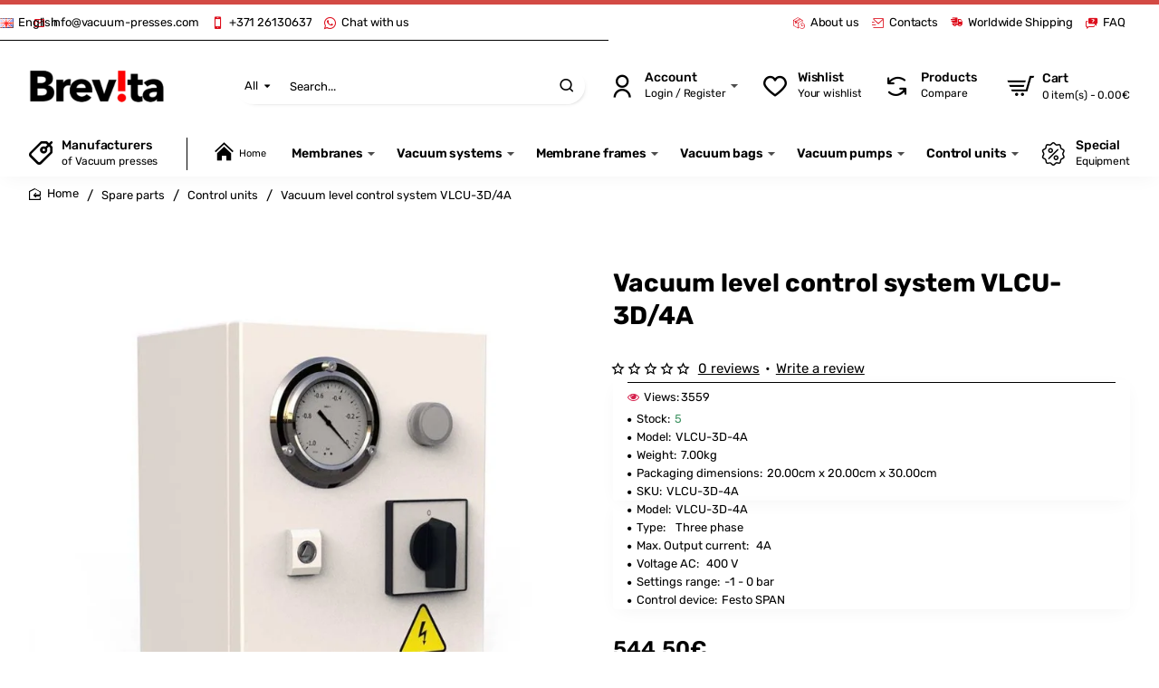

--- FILE ---
content_type: application/javascript; charset=UTF-8
request_url: https://vacuum-presses.com/catalog/view/theme/journal3/lib/cookieconsent/js/cookieconsent-init.min.js
body_size: 11012
content:
var cc=initCookieConsent();cc.run({current_lang:"en",autoclear_cookies:!0,cookie_name:"cc_cookie",cookie_expiration:182,delay:5000,page_scripts:!0,auto_language:"document",onFirstAction:function(e,o){},onAccept:function(e){},onChange:function(e,o){},languages:{en:{consent_modal:{title:"This website uses cookies",description:'We use cookies to personalize content and ads, to provide social media features and to analyse our traffic. We also share information about your use of our site with our social media, advertising and analytics partners who may combine it with other information that you’ve provided to them or that they’ve collected from your use of their services. <button type="button" data-cc="c-settings" class="cc-link">Options</button>',primary_btn:{text:"Accept all",role:"accept_all"},secondary_btn:{text:"Reject all",role:"accept_necessary"}},settings_modal:{title:"Cookie preferences",save_settings_btn:"Save settings",accept_all_btn:"Accept all",reject_all_btn:"Reject all",close_btn_label:"Close",cookie_table_headers:[{col1:"Name"},{col2:"Domain"},{col3:"Expiration"},{col4:"Description"}],blocks:[{title:"Cookie usage",description:'We use cookies to ensure the basic functionalities of the website and to enhance your online experience. You can choose for each category to opt-in/out whenever you want. For more details relative to cookies and other sensitive data, please read the full <a href="/en/privacy-policy" class="cc-link">Privacy policy</a>.'},{title:"Necessary and functional cookies",description:"Necessary cookies are absolutely essential for the website to function properly. These cookies ensure basic functionalities and security features of the website, anonymously.",toggle:{value:"necessary",enabled:!0,readonly:!0},cookie_table:[{col1:"OCSESSID",col2:"vacuum-presses.com",col3:"Session",col4:"This cookie is used to store the users session ID on the website.",is_regex:!0},{col1:"Language",col2:"vacuum-presses.com",col3:"1 month",col4:"Saves the users preferred language on the website.",is_regex:!0},{col1:"Currency",col2:"vacuum-presses.com",col3:"1 month",col4:"Saves the visitors currency preferences.",is_regex:!0},{col1:"cc-cookie",col2:"vacuum-presses.com",col3:"3 months",col4:"Saves the visitors cookies preferences.",is_regex:!0}]},{title:"OnWebChat cookies",description:"OnWebChat cookies are used to allow right working of OnWebChat.",toggle:{value:"onWebChat",enabled:!0,readonly:!0},cookie_table:[{col1:"chattext",col2:"vacuum-presses.com",col3:"Session",col4:"Unclassified.",is_regex:!0},{col1:"hideimage",col2:"vacuum-presses.com",col3:"Session",col4:"Unclassified.",is_regex:!0},{col1:"onwbchtblocked",col2:"vacuum-presses.com",col3:"1 year",col4:"Unclassified.",is_regex:!0},{col1:"onwbchtclientid",col2:"vacuum-presses.com",col3:"1 year",col4:"Unclassified.",is_regex:!0},{col1:"onwbchtlastvisit",col2:"vacuum-presses.com",col3:"3 months",col4:"Unclassified.",is_regex:!0},{col1:"onwbchtsessionrandom",col2:"vacuum-presses.com",col3:"1 year",col4:"Unclassified.",is_regex:!0},{col1:"onwbchtSound",col2:"vacuum-presses.com",col3:"3 months",col4:"Unclassified.",is_regex:!0},{col1:"onwbchttimesVisited",col2:"vacuum-presses.com",col3:"3 months",col4:"Unclassified.",is_regex:!0},{col1:"secOnSite",col2:".onwebchat.com",col3:"Session",col4:"Unclassified.",is_regex:!0}]},{title:"Statistic cookies",description:"Analytical cookies are used to understand how visitors interact with the website. These cookies help provide information on metrics the number of visitors, bounce rate, traffic source, etc.",toggle:{value:"statistic",enabled:!0,readonly:!1},cookie_table:[{col1:"_at.hist.#",col2:"vacuum-presses.com",col3:"Persistent",col4:"Used by the social sharing platform Add This to store the u sers usage history of the Add This sharing widget.",is_regex:!0},{col1:"_ga",col2:"vacuum-presses.com",col3:"2 years",col4:"Used by Google Analytics to collect data on the number of times a user has visited the web site as well as dates for the first and most recent visit.",is_regex:!0},{col1:"_ga_#",col2:"vacuum-presses.com",col3:"2 years",col4:"The _ga cookie, installed by Google Analytics, calculates visitor, session and campaign data and also keeps track of site usage for the sites analytics report. The cookie stores information anonymously and assigns a randomly generated number to recognize unique visitors.",is_regex:!0},{col1:"_gat",col2:"vacuum-presses.com",col3:"1 day",col4:"Used by Google Analytics to throttle request rate."},{col1:"_gid",col2:"vacuum-presses.com",col3:"1 day",col4:"Registers a unique ID that is used to generate statistical data on how the visitor uses the web site."},{col1:"jrv",col2:"vacuum-presses.com",col3:"29 days",col4:"Contains data on the latest products viewed by visitors."}]},{title:"Marketing cookies",description:"Advertisement cookies are used to provide visitors with relevant ads and marketing campaigns. These cookies track visitors across websites and collect information to provide customized ads.",toggle:{value:"marketing",enabled:!0,readonly:!1},cookie_table:[{col1:"__atuvc",col2:"vacuum-presses.com",col3:"1 years",col4:"Updates the counter of a websites social sharing features"},{col1:"__atuvs",col2:"vacuum-presses.com",col3:"1 day",col4:"Used by the social sharing platform AddThis."},{col1:"_at.cww",col2:"vacuum-presses.com",col3:"Persistent",col4:"AddThis sets this geolocation cookie to help understand the location of users who share the information.",is_regex:!0},{col1:"ads/ga-audiences",col2:"google.com",col3:"session",col4:"Used by Google AdWords to re-engage visitors that are likely to convert to customers based on the visitors online behaviour across websites.",is_regex:!0},{col1:"at-lojson-cache-#",col2:"vacuum-presses.com",col3:"Persistent",col4:"Used by the social sharing platform AddThis.",is_regex:!0},{col1:"at-rand",col2:"vacuum-presses.com",col3:"Persistent",col4:"Used by the social sharing platform AddThis.",is_regex:!0},{col1:"loc",col2:"addthis.com",col3:"1 Year",col4:"Geolocation, which is used to help providers determine how users who share in formation with each other are geographically located.",is_regex:!0},{col1:"uvc",col2:"addthis.com",col3:"1 Year",col4:"Detects how often the social sharing service, AddThis, encounters the same user.",is_regex:!0},{col1:"xtc",col2:"addthis.com",col3:"1 Year",col4:"Registers the users sharing of content via social media.",is_regex:!0}]}]}},de:{consent_modal:{title:"Diese Website verwendet Cookies",description:'Wir verwenden Cookies, um Inhalte und Anzeigen zu personalisieren, Funktionen für soziale Medien bereitzustellen und unseren Datenverkehr zu analysieren. Wir geben auch Informationen über Ihre Nutzung unserer Website an unsere Partner für soziale Medien, Werbung und Analyse weiter, die diese möglicherweise mit anderen Informationen kombinieren, die Sie ihnen zur Verfügung gestellt haben oder die sie aus Ihrer Nutzung ihrer Dienste gesammelt haben. Sie stimmen unseren Cookies zu, wenn Sie unsere Website weiterhin nutzen. <button type="button" data-cc="c-settings" class="cc-link">Optionen</button>',primary_btn:{text:"Akzeptiere alle",role:"accept_all"},secondary_btn:{text:"Alles ablehnen",role:"accept_necessary"}},settings_modal:{title:"Cookie-Einstellungen",save_settings_btn:"Einstellungen speichern",accept_all_btn:"Akzeptiere alle",reject_all_btn:"Alles ablehnen",close_btn_label:"Nah dran",cookie_table_headers:[{col1:"Name"},{col2:"Domain"},{col3:"Ablauf"},{col4:"Beschreibung"}],blocks:[{title:"Cookie-Nutzung",description:'Wir verwenden Cookies, um die Grundfunktionen der Website sicherzustellen und Ihr Online-Erlebnis zu verbessern. Sie können für jede Kategorie wählen, ob Sie sich jederzeit an- oder abmelden möchten. Weitere Einzelheiten zu Cookies und anderen sensiblen Daten finden Sie vollständig <a href="/de/datenschutzbestimmungen" class="cc-link">Datenschutz-Bestimmungen</a>.'},{title:"Notwendige und funktionale Cookies",description:"Notwendige Cookies sind absolut notwendig, damit die Website ordnungsgemäß funktioniert. Diese Cookies gewährleisten anonym grundlegende Funktionalitäten und Sicherheitsmerkmale der Website.",toggle:{value:"necessary",enabled:!0,readonly:!0},cookie_table:[{col1:"OCSESSID",col2:"vacuum-presses.com",col3:"Session",col4:"Dieses Cookie wird verwendet, um die Sitzungs-ID des Benutzers auf der Website zu speichern.",is_regex:!0},{col1:"Language",col2:"vacuum-presses.com",col3:"1 Monat",col4:"Speichert die bevorzugte Sprache des Benutzers auf der Website.",is_regex:!0},{col1:"Currency",col2:"vacuum-presses.com",col3:"1 Monat",col4:"Speichert die Währungspräferenzen des Besuchers.",is_regex:!0},{col1:"cc-cookie",col2:"vacuum-presses.com",col3:"3 Monate",col4:"Speichert die Cookie-Einstellungen des Besuchers.",is_regex:!0}]},{title:"OnWebChat cookies",description:"OnWebChat-Cookies werden verwendet, um das ordnungsgemäße Funktionieren von OnWebChat zu ermöglichen.",toggle:{value:"onWebChat",enabled:!0,readonly:!0},cookie_table:[{col1:"chattext",col2:"vacuum-presses.com",col3:"Session",col4:"Nicht klassifiziert.",is_regex:!0},{col1:"hideimage",col2:"vacuum-presses.com",col3:"Session",col4:"Nicht klassifiziert.",is_regex:!0},{col1:"onwbchtblocked",col2:"vacuum-presses.com",col3:"1 Jahr",col4:"Nicht klassifiziert.",is_regex:!0},{col1:"onwbchtclientid",col2:"vacuum-presses.com",col3:"1 Jahr",col4:"Nicht klassifiziert.",is_regex:!0},{col1:"onwbchtlastvisit",col2:"vacuum-presses.com",col3:"3 Monate",col4:"Nicht klassifiziert.",is_regex:!0},{col1:"onwbchtsessionrandom",col2:"vacuum-presses.com",col3:"1 Jahr",col4:"Nicht klassifiziert.",is_regex:!0},{col1:"onwbchtSound",col2:"vacuum-presses.com",col3:"3 Monate",col4:"Nicht klassifiziert.",is_regex:!0},{col1:"onwbchttimesVisited",col2:"vacuum-presses.com",col3:"3 Monate",col4:"Nicht klassifiziert.",is_regex:!0},{col1:"secOnSite",col2:".onwebchat.com",col3:"Session",col4:"Nicht klassifiziert.",is_regex:!0}]},{title:"Statistik-Cookies",description:"Analytische Cookies werden verwendet, um zu verstehen, wie Besucher mit der Website interagieren. Diese Cookies helfen bei der Bereitstellung von Informationen zu Metriken wie Anzahl der Besucher, Absprungrate, Verkehrsquelle usw.",toggle:{value:"statistic",enabled:!0,readonly:!1},cookie_table:[{col1:"_at.hist.#",col2:"vacuum-presses.com",col3:"Hartnäckig",col4:"Wird von der Social-Sharing-Plattform AddThis verwendet, um den Nutzungsverlauf des Benutzer-Sharing-Widgets AddThis zu speichern.",is_regex:!0},{col1:"_ga",col2:"vacuum-presses.com",col3:"2 Jahre",col4:"Wird von Google Analytics verwendet, um Daten darüber zu sammeln, wie oft ein Benutzer die Website besucht hat, sowie Daten für den ersten und den letzten Besuch.",is_regex:!0},{col1:"_ga_#",col2:"vacuum-presses.com",col3:"2 Jahre",col4:"Das von Google Analytics installierte _ga-Cookie berechnet Besucher-, Sitzungs- und Kampagnendaten und verfolgt auch die Website-Nutzung für den Website-Analysebericht. Das Cookie speichert Informationen anonym und weist eine zufällig generierte Nummer zu, um eindeutige Besucher zu erkennen.",is_regex:!0},{col1:"_gat",col2:"vacuum-presses.com",col3:"1 Tag",col4:"Wird von Google Analytics verwendet, um die Anforderungsrate zu drosseln."},{col1:"_gid",col2:"vacuum-presses.com",col3:"1 Tag",col4:"Registriert eine eindeutige ID, die verwendet wird, um statistische Daten darüber zu generieren, wie der Besucher die Website nutzt."},{col1:"jrv",col2:"vacuum-presses.com",col3:"29 tags",col4:"Enthält Daten zu den neuesten Produkten, die von Besuchern angesehen wurden."}]},{title:"Marketing-Cookies",description:"Werbe-Cookies werden verwendet, um Besuchern relevante Anzeigen und Marketingkampagnen bereitzustellen. Diese Cookies verfolgen Besucher über Websites hinweg und sammeln Informationen, um angepasste Anzeigen bereitzustellen.",toggle:{value:"marketing",enabled:!0,readonly:!1},cookie_table:[{col1:"__atuvc",col2:"vacuum-presses.com",col3:"1 Jahrs",col4:"Aktualisiert den Zähler der Social-Sharing-Funktionen einer Website"},{col1:"__atuvs",col2:"vacuum-presses.com",col3:"1 Tag",col4:"Wird von der Social-Sharing-Plattform AddThis verwendet."},{col1:"_at.cww",col2:"vacuum-presses.com",col3:"Hartnäckig",col4:"AddThis setzt dieses Geolokalisierungs-Cookie, um den Standort von Benutzern zu verstehen, die die Informationen teilen.",is_regex:!0},{col1:"ads/ga-audiences",col2:"google.com",col3:"Session",col4:"Wird von Google AdWords verwendet, um Besucher erneut anzusprechen, die aufgrund des Online-Verhaltens der Besucher auf Websites wahrscheinlich zu Kunden werden.",is_regex:!0},{col1:"at-lojson-cache-#",col2:"vacuum-presses.com",col3:"Hartnäckig",col4:"Wird von der Social-Sharing-Plattform AddThis verwendet.",is_regex:!0},{col1:"at-rand",col2:"vacuum-presses.com",col3:"Hartnäckig",col4:"Wird von der Social-Sharing-Plattform AddThis verwendet.",is_regex:!0},{col1:"loc",col2:"addthis.com",col3:"1 Jahr",col4:"Geolokalisierung, die verwendet wird, um Anbietern dabei zu helfen, festzustellen, wie sich Benutzer, die Informationen miteinander teilen, geografisch befinden.",is_regex:!0},{col1:"uvc",col2:"addthis.com",col3:"1 Jahr",col4:"Erkennt, wie oft der Social-Sharing-Dienst AddThis auf denselben Benutzer trifft.",is_regex:!0},{col1:"xtc",col2:"addthis.com",col3:"1 Jahr",col4:"Registriert die Benutzer, die Inhalte über soziale Medien teilen.",is_regex:!0}]}]}},es:{consent_modal:{title:"Este sitio web utiliza cookies",description:'Utilizamos cookies para personalizar el contenido y los anuncios, para proporcionar funciones de redes sociales y para analizar nuestro tráfico. También compartimos información sobre su uso de nuestro sitio con nuestros socios de redes sociales, publicidad y análisis que pueden combinarlo con otra información que les haya proporcionado o que hayan recopilado de su uso de sus servicios. Usted acepta nuestras cookies si continúa utilizando nuestro sitio web. <button type="button" data-cc="c-settings" class="cc-link">Opciones</button>',primary_btn:{text:"Aceptar todo",role:"accept_all"},secondary_btn:{text:"Rechazar todo",role:"accept_necessary"}},settings_modal:{title:"Preferencias de cookies",save_settings_btn:"Guardar ajustes",accept_all_btn:"Aceptar todo",reject_all_btn:"Rechazar todo",close_btn_label:"Cerca",cookie_table_headers:[{col1:"Nombre"},{col2:"Dominio"},{col3:"Vencimiento"},{col4:"Descripción"}],blocks:[{title:"Uso de cookies",description:'Utilizamos cookies para garantizar las funcionalidades básicas del sitio web y mejorar su experiencia en línea. Puede elegir para cada categoría optar por participar o no participar cuando lo desee. Para obtener más detalles relacionados con las cookies y otros datos confidenciales, lea el <a href="/es/política-de-privacidad" class="cc-link">Política de privacidad</a>.'},{title:"Cookies necesarias y funcionales",description:"Las cookies necesarias son absolutamente esenciales para que el sitio web funcione correctamente. Estas cookies garantizan funcionalidades básicas y características de seguridad del sitio web, de forma anónima.",toggle:{value:"necessary",enabled:!0,readonly:!0},cookie_table:[{col1:"OCSESSID",col2:"vacuum-presses.com",col3:"Sesión",col4:"Esta cookie se utiliza para almacenar la ID de sesión de los usuarios en el sitio web.",is_regex:!0},{col1:"Language",col2:"vacuum-presses.com",col3:"1 mes",col4:"Guarda el idioma preferido de los usuarios en el sitio web.",is_regex:!0},{col1:"Currency",col2:"vacuum-presses.com",col3:"1 mes",col4:"Guarda las preferencias de moneda de las (los) visitantes..",is_regex:!0},{col1:"cc-cookie",col2:"vacuum-presses.com",col3:"3 meses",col4:"Guarda las preferencias de las cookies de las (los) visitantes.",is_regex:!0}]},{title:"OnWebChat cookies",description:"Las cookies de OnWebChat se utilizan para permitir el correcto funcionamiento de OnWebChat.",toggle:{value:"onWebChat",enabled:!0,readonly:!0},cookie_table:[{col1:"chattext",col2:"vacuum-presses.com",col3:"Sesión",col4:"Desclasificada(o).",is_regex:!0},{col1:"hideimage",col2:"vacuum-presses.com",col3:"Sesión",col4:"Desclasificada(o).",is_regex:!0},{col1:"onwbchtblocked",col2:"vacuum-presses.com",col3:"1 año",col4:"Desclasificada(o).",is_regex:!0},{col1:"onwbchtclientid",col2:"vacuum-presses.com",col3:"1 año",col4:"Desclasificada(o).",is_regex:!0},{col1:"onwbchtlastvisit",col2:"vacuum-presses.com",col3:"3 mesess",col4:"Desclasificada(o).",is_regex:!0},{col1:"onwbchtSesiónrandom",col2:"vacuum-presses.com",col3:"1 año",col4:"Desclasificada(o).",is_regex:!0},{col1:"onwbchtSound",col2:"vacuum-presses.com",col3:"3 mesess",col4:"Desclasificada(o).",is_regex:!0},{col1:"onwbchttimesVisited",col2:"vacuum-presses.com",col3:"3 mesess",col4:"Desclasificada(o).",is_regex:!0},{col1:"secOnSite",col2:".onwebchat.com",col3:"Sesión",col4:"Desclasificada(o).",is_regex:!0}]},{title:"Cookies de estadísticas",description:"Las cookies analíticas se utilizan para comprender cómo interactúan los visitantes con el sitio web. Estas cookies ayudan a proporcionar información sobre métricas, el número de visitantes, la tasa de rebote, la fuente de tráfico, etc.",toggle:{value:"statistic",enabled:!0,readonly:!1},cookie_table:[{col1:"_at.hist.#",col2:"vacuum-presses.com",col3:"Persistente",col4:"Utilizado por la plataforma de intercambio social AddThis para almacenar el historial de uso de los usuarios del widget para compartir AddThis.",is_regex:!0},{col1:"_ga",col2:"vacuum-presses.com",col3:"2 años",col4:"Utilizado por Google Analytics para recopilar datos sobre la cantidad de veces que un usuario ha visitado el sitio web, así como las fechas de la primera visita y la más reciente.",is_regex:!0},{col1:"_ga_#",col2:"vacuum-presses.com",col3:"2 años",col4:"La cookie _ga, instalada por Google Analytics, calcula los datos de visitantes, sesiones y campañas y también realiza un seguimiento del uso del sitio para el informe de análisis de sitios. La cookie almacena información de forma anónima y asigna un número generado aleatoriamente para reconocer a visitantes únicos.",is_regex:!0},{col1:"_gat",col2:"vacuum-presses.com",col3:"1 día",col4:"Utilizado por Google Analytics para acelerar la tasa de solicitud."},{col1:"_gid",col2:"vacuum-presses.com",col3:"1 día",col4:"Registra una identificación única que se usa para generar datos estadísticos sobre cómo el visitante usa el sitio web."},{col1:"jrv",col2:"vacuum-presses.com",col3:"29 días",col4:"Contiene datos sobre los últimos productos vistos por los visitantes."}]},{title:"Cookies de marketing",description:"Las cookies publicitarias se utilizan para proporcionar a los visitantes anuncios y campañas de marketing relevantes. Estas cookies rastrean a los visitantes en los sitios web y recopilan información para proporcionar anuncios personalizados.",toggle:{value:"marketing",enabled:!0,readonly:!1},cookie_table:[{col1:"__atuvc",col2:"vacuum-presses.com",col3:"1 años",col4:"Actualiza el contador de las funciones para compartir en redes sociales de un sitio web."},{col1:"__atuvs",col2:"vacuum-presses.com",col3:"1 día",col4:"Utilizado por la plataforma de intercambio social AddThis."},{col1:"_at.cww",col2:"vacuum-presses.com",col3:"Persistente",col4:"AddThis establece esta cookie de geolocalización para ayudar a comprender la ubicación de los usuarios que comparten la información.",is_regex:!0},{col1:"ads/ga-audiences",col2:"google.com",col3:"Sesión",col4:"Utilizado por Google AdWords para volver a atraer a los visitantes que probablemente se conviertan en clientes según el comportamiento en línea de los visitantes en los sitios web.",is_regex:!0},{col1:"at-lojson-cache-#",col2:"vacuum-presses.com",col3:"Persistente",col4:"Utilizado por la plataforma de intercambio social AddThis.",is_regex:!0},{col1:"at-rand",col2:"vacuum-presses.com",col3:"Persistente",col4:"Utilizado por la plataforma de intercambio social AddThis.",is_regex:!0},{col1:"loc",col2:"addthis.com",col3:"1 año",col4:"Geolocalización, que se utiliza para ayudar a los proveedores a determinar cómo se ubican geográficamente los usuarios que comparten información entre sí.",is_regex:!0},{col1:"uvc",col2:"addthis.com",col3:"1 año",col4:"Detecta la frecuencia con la que el servicio de intercambio social, AddThis, se encuentra con el mismo usuario.",is_regex:!0},{col1:"xtc",col2:"addthis.com",col3:"1 año",col4:"Registra los usuarios que comparten contenido a través de las redes sociales.",is_regex:!0}]}]}},ru:{consent_modal:{title:"Мы используем cookies",description:'Мы используем файлы cookie для персонализации контента и рекламы, предоставления функций социальных сетей и анализа нашего трафика. Мы также передаем информацию об использовании вами нашего сайта нашим партнерам по социальным сетям, рекламе и аналитике, которые могут объединять их с другой информацией, которую вы им предоставили или которую они получили при использовании вами их услуг. Вы соглашаетесь с нашими куки, если продолжаете использовать наш веб-сайт. <button type="button" data-cc="c-settings" class="cc-link">Настроить</button>',primary_btn:{text:"Принять все",role:"accept_all"},secondary_btn:{text:"Отклонить все",role:"accept_necessary"}},settings_modal:{title:"Настройки файлов cookie",save_settings_btn:"Сохранить",accept_all_btn:"Принять все",reject_all_btn:"Отклонить все",close_btn_label:"Заакрыть",cookie_table_headers:[{col1:"Название"},{col2:"Домен"},{col3:"Время хранения"},{col4:"Описание"}],blocks:[{title:"Использование Cookie",description:'Веб-сайт использует файлы cookie для обеспечения основных функций веб-сайта и улучшения вашего онлайн-опыта. Вы можете сделать выбордля каждой категории в любое время. Для получения более подробной информации о файлах cookie и других конфиденциальных данных, пожалуйста, прочитайте <a class="cc-link" href="/ru/politika-koefidencialhosti">Политика конфиденциальности</a>.'},{title:"Необходимые",description:"Необходимы для правильного функционирования нашего веб-сайта. Без этих файлов cookie веб-сайт не будет работать должным образом.",toggle:{value:"necessary",enabled:!0,readonly:!0},cookie_table:[{col1:"OCSESSID",col2:"vacuum-presses.com",col3:"Session",col4:"Используется для хранения идентификатора сеанса пользователя на веб-сайте.",is_regex:!0},{col1:"Language",col2:"vacuum-presses.com",col3:"1 месяц",col4:"Сохраняет настройки выбраннго языка.",is_regex:!0},{col1:"Currency",col2:"vacuum-presses.com",col3:"1 месяц",col4:"Сохраняет настройки выбранной валюты.",is_regex:!0},{col1:"cc-cookie",col2:"vacuum-presses.com",col3:"3 месяца",col4:"Сохраняет настройки выбранных куки.",is_regex:!0}]},{title:"OnWebChat cookies",description:"Обеспечивают правильную работу OnWebChat.",toggle:{value:"onWebChat",enabled:!0,readonly:!0},cookie_table:[{col1:"chattext",col2:"vacuum-presses.com",col3:"Сессия",col4:"Неклассифицированный.",is_regex:!0},{col1:"hideimage",col2:"vacuum-presses.com",col3:"Сессия",col4:"Неклассифицированный.",is_regex:!0},{col1:"onwbchtblocked",col2:"vacuum-presses.com",col3:"1 год",col4:"Неклассифицированный.",is_regex:!0},{col1:"onwbchtclientid",col2:"vacuum-presses.com",col3:"1 год",col4:"Неклассифицированный.",is_regex:!0},{col1:"onwbchtlastvisit",col2:"vacuum-presses.com",col3:"3 месяца",col4:"Неклассифицированный.",is_regex:!0},{col1:"onwbchtsessionrandom",col2:"vacuum-presses.com",col3:"1 год",col4:"Неклассифицированный.",is_regex:!0},{col1:"onwbchtSound",col2:"vacuum-presses.com",col3:"3 месяца",col4:"Неклассифицированный.",is_regex:!0},{col1:"onwbchttimesVisited",col2:"vacuum-presses.com",col3:"3 месяца",col4:"Неклассифицированный.",is_regex:!0},{col1:"secOnSite",col2:".onwebchat.com",col3:"Сессия",col4:"Неклассифицированный.",is_regex:!0}]},{title:"Аналитические",description:"Позволяют нам анализировать количество посещений и их источники, какие страницы являются наиболее популярными и наименее посещаемые, и как посетители перемещаются веб-сайту.",toggle:{value:"analytics",enabled:!1,readonly:!1},cookie_table:[{col1:"_at.hist.#",col2:"vacuum-presses.com",col3:"Постоянный",col4:"Используется социальной платформой AddThis для хранения истории использования пользователями виджета.",is_regex:!0},{col1:"_ga",col2:"vacuum-presses.com",col3:"2 года",col4:"Используется Google Analytics для сбора данных о том, сколько раз пользователь посещал веб-сайт, а также о датах первого и последнего посещения.",is_regex:!0},{col1:"_ga_#",col2:"vacuum-presses.com",col3:"2 года",col4:"Использует Google Analytics, для сбора данных о посетителях, сеансах и кампаниях, а также отслеживает использование сайта для аналитического отчета о сайтах. Информация сохраняется анонимно, присваивается случайно сгенерированный номер для распознавания уникальных посетителей.",is_regex:!0},{col1:"_gat",col2:"vacuum-presses.com",col3:"1 день",col4:"Используется Google Analytics для регулирования частоты запросов."},{col1:"_gid",col2:"vacuum-presses.com",col3:"1 день",col4:"Регистрирует уникальный идентификатор, который используется для создания статистических данных о том, как посетитель использует веб-сайт."},{col1:"jrv",col2:"vacuum-presses.com",col3:"29 дней",col4:"Содержит данные о последних товарах, просмотренных посетителями."}]},{title:"Маркетинговые",description:"Собирают информацию о том, как вы используете веб-сайт, какие страницы вы посещали и по каким ссылкам переходили. Все данные анонимны и не могут быть использованы для вашей идентификации",toggle:{value:"targeting",enabled:!1,readonly:!1},cookie_table:[{col1:"__atuvc",col2:"vacuum-presses.com",col3:"1 год",col4:"Обновляет счетчик совместного использования веб-сайтов в социальных сетях."},{col1:"__atuvs",col2:"vacuum-presses.com",col3:"1 день",col4:"Используется социальной платформой AddThis."},{col1:"_at.cww",col2:"vacuum-presses.com",col3:"Постоянный",col4:"AddThis устанавливает геолокации, чтобы помочь понять местоположение пользователей, которые делятся информацией.",is_regex:!0},{col1:"ads/ga-audiences",col2:"google.com",col3:"Сессия",col4:"Используется Google Ad Words для повторного привлечения посетителей, на основе поведения посетителей в Интернете на разных веб-сайтах.",is_regex:!0},{col1:"at-lojson-cache-#",col2:"vacuum-presses.com",col3:"Постоянный",col4:"Используется социальной платформой AddThis.",is_regex:!0},{col1:"at-rand",col2:"vacuum-presses.com",col3:"Постоянный",col4:"Используется социальной платформой AddThis.",is_regex:!0},{col1:"loc",col2:"addthis.com",col3:"1 год",col4:"Геолокация, которая используется, чтобы помочь провайдерам определить, как географически расположены пользователи, которые обмениваются информацией друг с другом.",is_regex:!0},{col1:"uvc",col2:"addthis.com",col3:"1 год",col4:"Определяет, как часто служба социальных сетей AddThis, встречает одного и того же пользователя.",is_regex:!0},{col1:"xtc",col2:"addthis.com",col3:"1 год",col4:"Регистрирует пользователей, которые делятся контентом через социальные сети.",is_regex:!0}]}]}},pl:{consent_modal:{title:"Ta strona używa plików cookie",description:'Używamy plików cookie w celu personalizacji treści i reklam, w celu zapewnienia funkcji mediów społecznościowych i analizy naszego ruchu. Udostępniamy również informacje o tym, jak korzystasz z naszej witryny, naszym partnerom w mediach społecznościowych, reklamie i analizie, którzy mogą łączyć je z innymi informacjami, które im dostarczyłeś lub które zgromadzili podczas korzystania z ich usług. Wyrażasz zgodę na nasze pliki cookie, jeśli nadal korzystasz z naszej witryny. <button type="button" data-cc="c-settings" class="cc-link">Opcje</button>',primary_btn:{text:"Akceptuj wszystkie",role:"accept_all"},secondary_btn:{text:"Odrzuć wszystko",role:"accept_necessary"}},settings_modal:{title:"Preferencje plików cookie",save_settings_btn:"Zapisz ustawienia",accept_all_btn:"Akceptuj wszystkie",reject_all_btn:"Odrzuć wszystko",close_btn_label:"Zamknąć",cookie_table_headers:[{col1:"Nazwa"},{col2:"Domena"},{col3:"Wygaśnięcie"},{col4:"Opis"}],blocks:[{title:"Wykorzystanie plików cookie",description:'Używamy plików cookie, aby zapewnić podstawowe funkcje strony internetowej i poprawić Twoje doświadczenia online. Możesz wybrać dla każdej kategorii, aby w dowolnym momencie wyrazić zgodę. Aby uzyskać więcej informacji na temat plików cookie i innych danych wrażliwych, przeczytaj pełną <a href="/pl/polityka-prywatności" class="cc-link">Polityka prywatności</a>.'},{title:"Niezbędne i funkcjonalne pliki cookie",description:"Niezbędne pliki cookie są absolutnie niezbędne do prawidłowego funkcjonowania witryny. Te pliki cookie zapewniają anonimowe działanie podstawowych funkcji i zabezpieczeń witryny.",toggle:{value:"necessary",enabled:!0,readonly:!0},cookie_table:[{col1:"OCSESSID",col2:"vacuum-presses.com",col3:"Sesja",col4:"Ten plik cookie służy do przechowywania identyfikatora sesji użytkownika na stronie internetowej.",is_regex:!0},{col1:"Language",col2:"vacuum-presses.com",col3:"1 miesiąc",col4:"Zapisuje preferowany język użytkownika na stronie.",is_regex:!0},{col1:"Currency",col2:"vacuum-presses.com",col3:"1 miesiąc",col4:"Zapisuje preferencje walutowe odwiedzających.",is_regex:!0},{col1:"cc-cookie",col2:"vacuum-presses.com",col3:"3 miesiąc",col4:"Zapisuje preferencje dotyczące plików cookie odwiedzających.",is_regex:!0}]},{title:"OnWebChat cookies",description:"Pliki cookie OnWebChat służą do prawidłowego działania OnWebChat.",toggle:{value:"onWebChat",enabled:!0,readonly:!0},cookie_table:[{col1:"chattext",col2:"vacuum-presses.com",col3:"Sesja",col4:"Niesklasyfikowane.",is_regex:!0},{col1:"hideimage",col2:"vacuum-presses.com",col3:"Sesja",col4:"Niesklasyfikowane.",is_regex:!0},{col1:"onwbchtblocked",col2:"vacuum-presses.com",col3:"1 year",col4:"Niesklasyfikowane.",is_regex:!0},{col1:"onwbchtclientid",col2:"vacuum-presses.com",col3:"1 year",col4:"Niesklasyfikowane.",is_regex:!0},{col1:"onwbchtlastvisit",col2:"vacuum-presses.com",col3:"3 miesiące",col4:"Niesklasyfikowane.",is_regex:!0},{col1:"onwbchtSesjarandom",col2:"vacuum-presses.com",col3:"1 rok",col4:"Niesklasyfikowane.",is_regex:!0},{col1:"onwbchtSound",col2:"vacuum-presses.com",col3:"3 miesiące",col4:"Niesklasyfikowane.",is_regex:!0},{col1:"onwbchttimesVisited",col2:"vacuum-presses.com",col3:"3 miesiące",col4:"Niesklasyfikowane.",is_regex:!0},{col1:"secOnSite",col2:".onwebchat.com",col3:"Sesja",col4:"Niesklasyfikowane.",is_regex:!0}]},{title:"Statystyczne pliki cookie",description:"Analityczne pliki cookie służą do zrozumienia, w jaki sposób odwiedzający wchodzą w interakcję ze stroną internetową. Te pliki cookie pomagają dostarczać informacje o wskaźnikach liczby odwiedzających, współczynniku odrzuceń, źródle ruchu itp.",toggle:{value:"statistic",enabled:!0,readonly:!1},cookie_table:[{col1:"_at.hist.#",col2:"vacuum-presses.com",col3:"Uporczywy",col4:"Używany przez platformę udostępniania społecznościowego AddThis do przechowywania historii użytkowania widżetu udostępniania AddThis.",is_regex:!0},{col1:"_ga",col2:"vacuum-presses.com",col3:"2 roki",col4:"Wykorzystywane przez Google Analytics do zbierania danych o tym, ile razy użytkownik odwiedził witrynę internetową, a także dat pierwszej i ostatniej wizyty.",is_regex:!0},{col1:"_ga_#",col2:"vacuum-presses.com",col3:"2 roki",col4:"Plik cookie _ga, instalowany przez Google Analytics, oblicza dane dotyczące odwiedzających, Sesji i kampanii, a także śledzi wykorzystanie witryny na potrzeby raportu analitycznego witryny. Plik cookie przechowuje informacje anonimowo i przypisuje losowo wygenerowany numer w celu rozpoznania unikalnych użytkowników.",is_regex:!0},{col1:"_gat",col2:"vacuum-presses.com",col3:"1 dzień",col4:"Używany przez Google Analytics do ograniczania szybkości żądań."},{col1:"_gid",col2:"vacuum-presses.com",col3:"1 dzień",col4:"Rejestruje unikalny identyfikator, który jest używany do generowania danych statystycznych dotyczących sposobu, w jaki odwiedzający korzysta ze strony internetowej."},{col1:"jrv",col2:"vacuum-presses.com",col3:"29 dni",col4:"Zawiera dane o najnowszych produktach oglądanych przez odwiedzających."}]},{title:"Marketingowe pliki cookie",description:"Reklamowe pliki cookie służą do dostarczania odwiedzającym odpowiednich reklam i kampanii marketingowych. Te pliki cookie śledzą odwiedzających w witrynach i zbierają informacje w celu dostarczania dostosowanych reklam.",toggle:{value:"marketing",enabled:!0,readonly:!1},cookie_table:[{col1:"__atuvc",col2:"vacuum-presses.com",col3:"1 rok",col4:"Aktualizuje licznik funkcji udostępniania społecznościowego na stronach internetowych"},{col1:"__atuvs",col2:"vacuum-presses.com",col3:"1 dzień",col4:"Używany przez platformę społecznościową AddThis."},{col1:"_at.cww",col2:"vacuum-presses.com",col3:"Uporczywy",col4:"AddThis ustawia ten plik cookie geolokalizacji, aby pomóc zrozumieć lokalizację użytkowników, którzy udostępniają informacje.",is_regex:!0},{col1:"ads/ga-audiences",col2:"google.com",col3:"Sesja",col4:"Używany przez Google AdWords do ponownego angażowania użytkowników, którzy prawdopodobnie dokonują konwersji na klientów, na podstawie zachowań użytkowników online w różnych witrynach.",is_regex:!0},{col1:"at-lojson-cache-#",col2:"vacuum-presses.com",col3:"Uporczywy",col4:"Używany przez platformę społecznościową AddThis.",is_regex:!0},{col1:"at-rand",col2:"vacuum-presses.com",col3:"Uporczywy",col4:"Używany przez platformę społecznościową AddThis.",is_regex:!0},{col1:"loc",col2:"addthis.com",col3:"1 rok",col4:"Geolokalizacja, która pomaga dostawcom określić, w jaki sposób użytkownicy, którzy dzielą się informacjami, są zlokalizowani geograficznie.",is_regex:!0},{col1:"uvc",col2:"addthis.com",col3:"1 rok",col4:"Wykrywa, jak często usługa udostępniania społecznościowego AddThis napotyka tego samego użytkownika.",is_regex:!0},{col1:"xtc",col2:"addthis.com",col3:"1 rok",col4:"Rejestruje użytkowników udostępniających treści za pośrednictwem mediów społecznościowych.",is_regex:!0}]}]}},lv:{consent_modal:{title:"Mūsu timekļa vietne izmanto sīkdatnes",description:'Mēs izmantojam sīkfailus, lai personalizētu saturu un reklāmas, lai nodrošinātu sociālo mediju funkcijas un analizētu mūsu trafiku. Mēs arī dalāmies ar informāciju par to, kā jūs izmantojat mūsu vietni, ar mūsu sociālajiem medijiem, reklāmas un analītikas partneriem, kuri to var apvienot ar citu informāciju, kuru jūs viņiem esat sniedzis vai kuru viņi ir ieguvuši, izmantojot jūsu pakalpojumus. Jūs piekrītat mūsu sīkdatnēm, ja turpiniet izmantot mūsu vietni. <button type="button" data-cc="c-settings" class="cc-link">iestatījumi</button>',primary_btn:{text:"Piekritu visiem",role:"accept_all"},secondary_btn:{text:"Nepiekrītu",role:"accept_necessary"}},settings_modal:{title:"Sīkdatnes iestatījumi",save_settings_btn:"Saglabat",accept_all_btn:"Piekritu visiem",reject_all_btn:"Nepiekrītu",close_btn_label:"Aizvērt",cookie_table_headers:[{col1:"Nosaukums"},{col2:"Domens"},{col3:"Glabāšanas termiņš"},{col4:"Nolūks"}],blocks:[{title:"Sīkdatnes lietošana",description:' Tīmekļa vietne izmanto sīkfailus, lai nodrošinātu vietnes pamata funkcionalitāti un uzlabotu jūsu tiešsaistes pieredzi. Katrai kategorijai varat izvēlēties pieteikties/atteikties, kad vien vēlaties. Lai iegūtu sīkāku informāciju par sīkfailiem un citiem sensitīviem datiem, lūdzu, izlasiet visu <a href="/lv/privatuma-politika" class="cc-link">Privātuma politika</a>.'},{title:"Nepieciešamās sīkdatnes",description:"Necessary cookies are absolutely essential for the website to function properly. These cookies ensure basic functionalities and security features of the website, anonymously.",toggle:{value:"necessary",enabled:!0,readonly:!0},cookie_table:[{col1:"OCSESSID",col2:"vacuum-presses.com",col3:"Sesijas laiks",col4:"Šī sīkdatne tiek izmantota, lai vietnē saglabātu lietotāju sesijas ID.",is_regex:!0},{col1:"Language",col2:"vacuum-presses.com",col3:"1 menesis",col4:"Saglabā lietotāju vēlamo valodu.",is_regex:!0},{col1:"Currency",col2:"vacuum-presses.com",col3:"1 menesis",col4:"Saglabā apmeklētāju valūtas iestatījumus.",is_regex:!0},{col1:"cc-cookie",col2:"vacuum-presses.com",col3:"3 meneši",col4:"Saglabā apmeklētāju sīkdatnes iestatījumus",is_regex:!0}]},{title:"OnWebChat sīkdatnes",description:"OnWebChat sīkdatnes tiek izmantoti, lai nodrošinātu pareizu OnWebChat darbību.",toggle:{value:"onWebChat",enabled:!0,readonly:!0},cookie_table:[{col1:"chattext",col2:"vacuum-presses.com",col3:"Sesijas laiks",col4:"Neklasificēts.",is_regex:!0},{col1:"hideimage",col2:"vacuum-presses.com",col3:"Sesijas laiks",col4:"Neklasificēts.",is_regex:!0},{col1:"onwbchtblocked",col2:"vacuum-presses.com",col3:"1 gads",col4:"Neklasificēts.",is_regex:!0},{col1:"onwbchtclientid",col2:"vacuum-presses.com",col3:"1 gads",col4:"Neklasificēts.",is_regex:!0},{col1:"onwbchtlastvisit",col2:"vacuum-presses.com",col3:"3 meneši",col4:"Neklasificēts.",is_regex:!0},{col1:"onwbchtsessionrandom",col2:"vacuum-presses.com",col3:"1 gads",col4:"Neklasificēts.",is_regex:!0},{col1:"onwbchtSound",col2:"vacuum-presses.com",col3:"3 meneši",col4:"Neklasificēts.",is_regex:!0},{col1:"onwbchttimesVisited",col2:"vacuum-presses.com",col3:"3 meneši",col4:"Neklasificēts.",is_regex:!0},{col1:"secOnSite",col2:".onwebchat.com",col3:"Sesijas laiks",col4:"Neklasificēts.",is_regex:!0}]},{title:"Analītiskās sīkdatnes",description:"Analītiskās sīkdatnes tiek izmantotas, lai saprastu, kā apmeklētāji iedarbojas ar timekļa vietni. Šīs sīkdatnes palīdz sniegt informāciju par metriku, apmeklētāju skaitu, atlēcienu līmeni, datplūsmas avotu un citi.",toggle:{value:"statistic",enabled:!0,readonly:!1},cookie_table:[{col1:"_at.hist.#",col2:"vacuum-presses.com",col3:"Pastāvīgs",col4:"Izmanto sociāla platforma Add This, lai saglabātu lietotāju lietošanas vēsturi.",is_regex:!0},{col1:"_ga",col2:"vacuum-presses.com",col3:"2 gadi",col4:"Izmanto Google Analytics, lai apkopotu datus par to, cik reižu lietotājs ir apmeklējis vietni, kā arī par pirmās un pēdējās apmeklējuma datumiem.",is_regex:!0},{col1:"_ga_#",col2:"vacuum-presses.com",col3:"2 gadi",col4:"Reģistrē unikālu ID, ko izmanto, lai ģenerētu statistikas datus par to, kā apmeklētājs izmanto šo vietni",is_regex:!0},{col1:"_gat",col2:"vacuum-presses.com",col3:"1 diena",col4:'Izmanto "Google Analytics", lai regulētu pieprasījumu skaitu'},{col1:"_gid",col2:"vacuum-presses.com",col3:"1 day",col4:"Reģistrē unikālu ID, ko izmanto, lai ģenerētu statistikas datus par to, kā apmeklētājs izmanto vietni."},{col1:"jrv",col2:"vacuum-presses.com",col3:"29 dienas",col4:"Satur datus par jaunākajiem apmeklētājiem un apskatītajiem produktiem."}]},{title:"Mārketinga sīkdatnes",description:"Marketinga sīkdatnes tiek izmantotas, lai nodrošinātu apmeklētājiem atbilstošas reklāmas un mārketinga kampanijas. Šīs sīkdatnes izseko apmeklētājus visās vietnēs un apkopo informāciju, lai nodrošinātu pielāgotas reklāmas.",toggle:{value:"marketing",enabled:!0,readonly:!1},cookie_table:[{col1:"__atuvc",col2:"vacuum-presses.com",col3:"1 gads",col4:"Atjaunina vietņu sociālās koplietošanas funkciju skaitītāju."},{col1:"__atuvs",col2:"vacuum-presses.com",col3:"1 diena",col4:"Izmanto sociālās koplietošanas platforma AddThis."},{col1:"_at.cww",col2:"vacuum-presses.com",col3:"Pastāvīgs",col4:"AddThis iestata šo ģeogrāfiskās atrašanās vietas noteikšanas sīkfailu, lai palīdzētu izprast to lietotāju atrašanās vietu, kuri kopīgo informāciju.",is_regex:!0},{col1:"ads/ga-audiences",col2:"google.com",col3:"Sesijas laiks",col4:"To izmanto Google AdWords, lai atkārtoti piesaistītu apmeklētājus, kuri, visticamāk, kļūs par klientiem, pamatojoties uz apmeklētāju tiešsaistes uzvedību vietnēs.",is_regex:!0},{col1:"at-lojson-cache-#",col2:"vacuum-presses.com",col3:"Pastāvīgs",col4:"Izmanto sociālās koplietošanas platforma AddThis.",is_regex:!0},{col1:"at-rand",col2:"vacuum-presses.com",col3:"Pastāvīgs",col4:"Izmanto sociālās koplietošanas platforma AddThis.",is_regex:!0},{col1:"loc",col2:"addthis.com",col3:"1 gads",col4:"Ģeolokācija, ko izmanto, lai palīdzētu pakalpojumu sniedzējiem noteikt, kā lietotāji, kuri savā starpā koplieto informāciju, atrodas ģeogrāfiski.",is_regex:!0},{col1:"uvc",col2:"addthis.com",col3:"1 gads",col4:"Nosaka, cik bieži sociālās koplietošanas pakalpojums AddThis sastopas ar vienu un to pašu lietotāju.",is_regex:!0},{col1:"xtc",col2:"addthis.com",col3:"1 gads",col4:"Reģistrē lietotājus, kuri kopējo saturu, izmantojot sociālos medijus.",is_regex:!0}]}]}}}});

--- FILE ---
content_type: application/javascript; charset=UTF-8
request_url: https://vacuum-presses.com/catalog/view/theme/journal3/lib/onwebchat/js/onwebchat.min.js
body_size: 266
content:
var onWebChat = {
    ar: [],
    set: function (a, b) {
      if (typeof onWebChat_ === 'undefined') {
        this.ar.push([a, b]);
      } else {
        onWebChat_.set(a, b);
      }
    },
    get: function (a) {
      return (onWebChat_.get(a));
    },
    w: function () {
      var ga = document.createElement('script');
      ga.type = 'text/javascript';
      ga.async = 1;
      ga.src = 'https://www.onwebchat.com/clientchat/7a4acdc9e5eb08731280a38fc798d55a';
      var s = document.getElementsByTagName('script')[0];
      s.parentNode.insertBefore(ga, s);
    }
  };

  window.addEventListener('load', function () {
    setTimeout(function () {
      onWebChat.w();
    }, 3000);
  });
